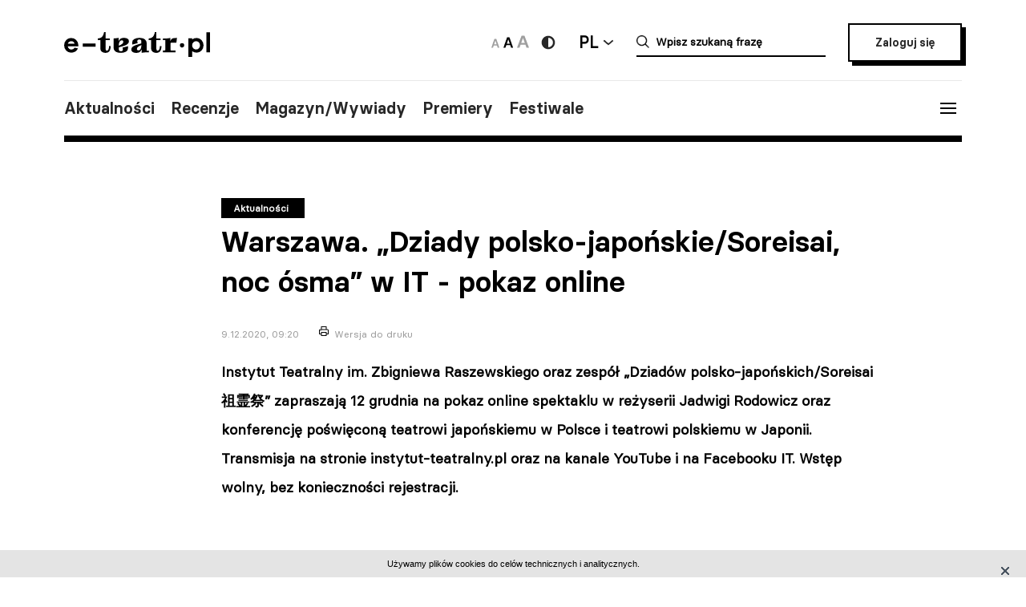

--- FILE ---
content_type: text/html; charset=UTF-8
request_url: https://e-teatr.pl/warszawa-dziady-polsko-japonskiesoreisai-noc-osma-w-it-pokaz-online-6536
body_size: 10537
content:
<!doctype html>
<html class="no-js" lang="pl_PL">
  <head>
    <meta http-equiv="Content-type" content="text/html; charset=utf-8" />
<title>Warszawa. „Dziady polsko-japońskie/Soreisai, noc ósma” w IT - pokaz online | e-teatr.pl</title>
  <meta name="robots" content="index,follow" />
<meta name="keywords" content="teatr,teatry,sztuki,sztuka,aktorzy,aktor,premiery,premiera,repertuar,realizacje,realizacja,festiwale,festiwal,kariery,kariera,ruch teatralny" />
<meta name="description" content="Instytut Teatralny im. Zbigniewa Raszewskiego oraz zespół „Dziadów polsko-japońskich/Soreisai祖霊祭” zapraszają 12 grudnia na pokaz online spektaklu w reżyserii Jadwigi Rodowicz oraz konferencję poświęconą teatrowi japońskiemu w Polsce i teatrowi polskiemu w Japonii." />
<meta name="generator" content="ABDEO-v3.7.19.1" />
  <meta name="author" content="Instytut Teatralny" />
<meta property="og:locale" content="pl_PL">
<meta property="og:type" content="website">
<meta property="og:url" content="https://e-teatr.pl/warszawa-dziady-polsko-japonskiesoreisai-noc-osma-w-it-pokaz-online-6536" />
<meta property="og:site_name" content="Teatr w Polsce - polski wortal teatralny" />
<meta property="og:title" content="Warszawa. „Dziady polsko-japońskie/Soreisai, noc ósma” w IT - pokaz online | e-teatr.pl" />
<meta property="og:description" content="Instytut Teatralny im. Zbigniewa Raszewskiego oraz zespół „Dziadów polsko-japońskich/Soreisai祖霊祭” zapraszają 12 grudnia na pokaz online spektaklu w reżyserii Jadwigi Rodowicz oraz konferencję poświęconą teatrowi japońskiemu w Polsce i teatrowi polskiemu w" />
  <meta property="og:image" content="https://e-teatr.pl/files/multimedias/129634/dziadypolsko-japo__skie-matinstytututeatralnego.jpg.webp" />
<meta property="og:image:alt" content="Teatr w Polsce - polski wortal teatralny" />
  <script>
    (function (i, s, o, g, r, a, m) {
      i['GoogleAnalyticsObject'] = r;
      i[r] = i[r] || function () {
        (i[r].q = i[r].q || []).push(arguments)
      }, i[r].l = 1 * new Date();
      a = s.createElement(o),
              m = s.getElementsByTagName(o)[0];
      a.async = 1;
      a.src = g;
      m.parentNode.insertBefore(a, m)
    })(window, document, 'script', 'https://www.google-analytics.com/analytics.js', 'ga');

    ga('create', 'UA-2035337-5', 'auto');
    ga('send', 'pageview');
  </script>
<meta name="ahrefs-site-verification" content="d0529a68e9780a3f06c26fca82986d57a92444a69bccfdbeb18d6ef8235fded8">
<meta name="bvm-site-verification" content="84d48a81b62775b5c44a6c4a66acdcc7ae4da01d"/><meta name="viewport" content="width=device-width, initial-scale=1, maximum-scale=1.0, user-scalable=no" />
  <link href="https://e-teatr.pl/warszawa-dziady-polsko-japonskiesoreisai-noc-osma-w-it-pokaz-online-6536" rel="canonical"/><link rel="shortcut icon" href="https://e-teatr.pl/ETeatr/icons/favicon.ico">
<link href="https://fonts.googleapis.com/css?family=PT+Serif:700" rel="stylesheet">
<link rel="stylesheet" href="https://e-teatr.pl/ETeatr/css/659b9586ae518f40a741eb95a6e4b42e.1.063.css"/><!--[if lt IE 9]
  <script src="http://html5shim.googlecode.com/svn/trunk/html5.js"></script>
-->
<link rel="stylesheet" href="https://e-teatr.pl/ETeatr/css/new.css?ver=1.012">



<script src="https://e-teatr.pl/ETeatr/js/55e7dd3016ce4ac57b9a0f56af12f7c2.1.063.js"></script><script>
  var baseUrl='/';
  var provinces='[]';
  var visited = JSON.parse(localStorage.getItem('visited')) || [];
</script>
<link rel="manifest" href="https://e-teatr.pl/ETeatr/manifest.json" />
<link rel="apple-touch-icon" href="https://e-teatr.pl/ETeatr/icons/apple-icon.png">
<link rel="apple-touch-icon" sizes="57x57" href="https://e-teatr.pl/ETeatr/icons/apple-icon-57x57.png">
<link rel="apple-touch-icon" sizes="60x60" href="https://e-teatr.pl/ETeatr/icons/apple-icon-60x60.png">
<link rel="apple-touch-icon" sizes="72x72" href="https://e-teatr.pl/ETeatr/icons/apple-icon-72x72.png">
<link rel="apple-touch-icon" sizes="76x76" href="https://e-teatr.pl/ETeatr/icons/apple-icon-76x76.png">
<link rel="apple-touch-icon" sizes="114x114" href="https://e-teatr.pl/ETeatr/icons/apple-icon-114x114.png">
<link rel="apple-touch-icon" sizes="120x120" href="https://e-teatr.pl/ETeatr/icons/apple-icon-120x120.png">
<link rel="apple-touch-icon" sizes="144x144" href="https://e-teatr.pl/ETeatr/icons/apple-icon-144x144.png">
<link rel="apple-touch-icon" sizes="152x152" href="https://e-teatr.pl/ETeatr/icons/apple-icon-152x152.png">
<link rel="apple-touch-icon" sizes="180x180" href="https://e-teatr.pl/ETeatr/icons/apple-icon-180x180.png">
<link rel="apple-touch-icon" sizes="192x192" href="https://e-teatr.pl/ETeatr/icons/apple-icon.png">
<meta name="msapplication-TileImage" content="https://e-teatr.pl/ETeatr/icons/ms-icon-144x144.png">
<meta name="msapplication-TileColor" content="#ffffff">
<meta name="msapplication-square70x70logo" content="https://e-teatr.pl/ETeatr/icons/ms-icon-70x70.png">
<meta name="msapplication-square144x144logo" content="https://e-teatr.pl/ETeatr/icons/ms-icon-144x144.png">
<meta name="msapplication-square150x150logo" content="https://e-teatr.pl/ETeatr/icons/ms-icon-150x150.png">
<meta name="msapplication-square310x310logo" content="https://e-teatr.pl/ETeatr/icons/ms-icon-310x310.png">
<link rel="icon" type="image/png" href="https://e-teatr.pl/ETeatr/icons/favicon-16x16.png" sizes="16x16">
<link rel="icon" type="image/png" href="https://e-teatr.pl/ETeatr/icons/favicon-32x32.png" sizes="32x32">
<link rel="icon" type="image/png" href="https://e-teatr.pl/ETeatr/icons/favicon-96x96.png" sizes="96x96">  </head>
  <body>
    <script>
  var wcag = getCookie('wcag-class');
  var body = document.getElementsByTagName("body")[0];

  if (wcag.length > 0) {
    body.className = (body.className.length > 0 ? ' ' : '') + wcag;
    
    document.addEventListener('DOMContentLoaded', function() {
      $('header .logo').attr('src', $('header .logo').attr('data-hc-src'));
    }, false);
  }
</script>    <div class="preloader">
  <img src="https://e-teatr.pl/ETeatr/img/e-teatr-logo.gif" alt="Logo" >
</div>
<header>
  <div class="header-top">
    <div class="logo">
      <a href="/" title="e-teatr - strona główna">
        <img src="https://e-teatr.pl/ETeatr/img/logo_new.svg" data-n-src="https://e-teatr.pl/ETeatr/img/logo_new.svg" data-hc-src="https://e-teatr.pl/ETeatr/img/high-contrast/logo_new.svg" alt="e-teatr - strona główna" />
      </a>
    </div>
    <div class="header-right">
      <div class="accessibility-controls">
        <button class="font-size" data-size="small" onclick="setFontSize('small')">
          <img src="https://e-teatr.pl/ETeatr/img/a-small.svg" alt="Ikona duża">
        </button>
        <button class="font-size active" data-size="medium" onclick="setFontSize('medium')">
          <img src="https://e-teatr.pl/ETeatr/img/a-medium.svg" alt="Ikona średnia">
        </button>
        <button class="font-size" data-size="large" onclick="setFontSize('large')">
          <img src="https://e-teatr.pl/ETeatr/img/a-large.svg" alt="Ikona duża">
        </button>
        <div class="accessibility-color">
          <a href="" class="wcag-off accessibility" aria-label="Wersja wysokokontrastowa">
            <svg width="20" height="20" viewBox="0 0 20 20" fill="none" xmlns="http://www.w3.org/2000/svg">
              <path d="M10 18.3333C14.6024 18.3333 18.3333 14.6023 18.3333 9.99996C18.3333 5.39759 14.6024 1.66663 10 1.66663C5.39762 1.66663 1.66666 5.39759 1.66666 9.99996C1.66666 14.6023 5.39762 18.3333 10 18.3333Z" fill="#272727"/>
              <path d="M10 15.8333C11.5471 15.8333 13.0308 15.2187 14.1248 14.1247C15.2188 13.0308 15.8333 11.5471 15.8333 9.99996C15.8333 8.45286 15.2188 6.96913 14.1248 5.87517C13.0308 4.78121 11.5471 4.16663 10 4.16663V15.8333Z" fill="white"/>
            </svg>
          </a>
          <a href="" class="wcag-on accessibility" aria-label="Wyłącz kontrast">
            <svg width="20" height="20" viewBox="0 0 20 20" fill="none" xmlns="http://www.w3.org/2000/svg">
              <path d="M10 18.3333C14.6024 18.3333 18.3333 14.6023 18.3333 9.99996C18.3333 5.39759 14.6024 1.66663 10 1.66663C5.39762 1.66663 1.66666 5.39759 1.66666 9.99996C1.66666 14.6023 5.39762 18.3333 10 18.3333Z" fill="#ff0"/>
              <path d="M10 15.8333C11.5471 15.8333 13.0308 15.2187 14.1248 14.1247C15.2188 13.0308 15.8333 11.5471 15.8333 9.99996C15.8333 8.45286 15.2188 6.96913 14.1248 5.87517C13.0308 4.78121 11.5471 4.16663 10 4.16663V15.8333Z" fill="black"/>
            </svg>
          </a>
        </div>
      </div>
      <div class="language-dropdown-outer">
        <button class="language-head">PL</button>
        <div class="language-dropdown">
          <ul>
            <li>
              <a href="https://polishstage.pl/" target="blank">EN</a>
            </li>
          </ul>
        </div>
      </div>
      <div class="search search-mobile"></div>
      <div class="search-outer">
        <form action="/szukaj" method="get">
          <input autocomplete="off" class="search-form-input" oninput="Fr3exAutocomplete(this, 3, '#autocomplete-result', '/eteatr/e-teatr/autocomplete')" type="text" placeholder="Wpisz szukaną frazę" name="searchstr">
          <div id="autocomplete-result"></div>
        </form>
        <button class="closeSearch" aria-label="Close"></button>
      </div>
      <div class="header-btn">
                <a href="/login" class="button">Zaloguj się</a>
            </div>
    </div>
  </div>
  <div class="header-bottom">
    <div class="nav-menu">
      <ul>
                                                    <li><a data-base="https://e-teatr.pl/warszawa-dziady-polsko-japonskiesoreisai-noc-osma-w-it-pokaz-online-6536" data-org="http://www.e-teatr.pl#aktualnosci" href="http://www.e-teatr.pl#aktualnosci"   class="" >Aktualności</a></li>
                                                                  <li><a data-base="https://e-teatr.pl/warszawa-dziady-polsko-japonskiesoreisai-noc-osma-w-it-pokaz-online-6536" data-org="http://www.e-teatr.pl#recenzje" href="http://www.e-teatr.pl#recenzje"   class="" >Recenzje</a></li>
                                                                  <li><a data-base="https://e-teatr.pl/warszawa-dziady-polsko-japonskiesoreisai-noc-osma-w-it-pokaz-online-6536" data-org="http://www.e-teatr.pl#magazyn" href="http://www.e-teatr.pl#magazyn"   class="" >Magazyn/Wywiady</a></li>
                                                                  <li><a data-base="https://e-teatr.pl/warszawa-dziady-polsko-japonskiesoreisai-noc-osma-w-it-pokaz-online-6536" data-org="http://www.e-teatr.pl#premiery" href="http://www.e-teatr.pl#premiery"   class="" >Premiery</a></li>
                                                                  <li><a data-base="https://e-teatr.pl/warszawa-dziady-polsko-japonskiesoreisai-noc-osma-w-it-pokaz-online-6536" data-org="http://www.e-teatr.pl#festiwale" href="http://www.e-teatr.pl#festiwale"   class="" >Festiwale</a></li>
                            <ul>
    </div>
    <button class="hamburger">
      <span class="line"></span>
      <span class="line"></span>
      <span class="line"></span>
    </button>
  </div>
  <div class="region-chooser modal">
    <div class="close">
      <span class="line"></span>
      <span class="line"></span>
      <span class="line"></span>
    </div>
    <div class="region-chooser-content">
      <h2>Wybierz województwo</h2>
      <div class="clear">
                  <ul>
                                                        <li><a data-base="https://e-teatr.pl/warszawa-dziady-polsko-japonskiesoreisai-noc-osma-w-it-pokaz-online-6536" data-org="https://e-teatr.pl/baza-adresowa-dolnoslaskie" href="https://e-teatr.pl/baza-adresowa-dolnoslaskie"   class="" >dolnośląskie</a></li>
                                                                  <li><a data-base="https://e-teatr.pl/warszawa-dziady-polsko-japonskiesoreisai-noc-osma-w-it-pokaz-online-6536" data-org="https://e-teatr.pl/baza-adresowa-kujawsko-pomorskie" href="https://e-teatr.pl/baza-adresowa-kujawsko-pomorskie"   class="" >kujawsko-pomorskie</a></li>
                                                                  <li><a data-base="https://e-teatr.pl/warszawa-dziady-polsko-japonskiesoreisai-noc-osma-w-it-pokaz-online-6536" data-org="https://e-teatr.pl/baza-adresowa-lubelskie" href="https://e-teatr.pl/baza-adresowa-lubelskie"   class="" >lubelskie</a></li>
                                                                  <li><a data-base="https://e-teatr.pl/warszawa-dziady-polsko-japonskiesoreisai-noc-osma-w-it-pokaz-online-6536" data-org="https://e-teatr.pl/baza-adresowa-lubuskie" href="https://e-teatr.pl/baza-adresowa-lubuskie"   class="" >lubuskie</a></li>
                                                                  <li><a data-base="https://e-teatr.pl/warszawa-dziady-polsko-japonskiesoreisai-noc-osma-w-it-pokaz-online-6536" data-org="https://e-teatr.pl/baza-adresowa-lodzkie" href="https://e-teatr.pl/baza-adresowa-lodzkie"   class="" >łódzkie</a></li>
                                                                  <li><a data-base="https://e-teatr.pl/warszawa-dziady-polsko-japonskiesoreisai-noc-osma-w-it-pokaz-online-6536" data-org="https://e-teatr.pl/baza-adresowa-malopolskie" href="https://e-teatr.pl/baza-adresowa-malopolskie"   class="" >małopolskie</a></li>
                                                                  <li><a data-base="https://e-teatr.pl/warszawa-dziady-polsko-japonskiesoreisai-noc-osma-w-it-pokaz-online-6536" data-org="https://e-teatr.pl/baza-adresowa-mazowieckie" href="https://e-teatr.pl/baza-adresowa-mazowieckie"   class="" >mazowieckie</a></li>
                                                                  <li><a data-base="https://e-teatr.pl/warszawa-dziady-polsko-japonskiesoreisai-noc-osma-w-it-pokaz-online-6536" data-org="https://e-teatr.pl/baza-adresowa-opolskie" href="https://e-teatr.pl/baza-adresowa-opolskie"   class="" >opolskie</a></li>
                                </ul>
          <ul>
                                                        <li><a data-base="https://e-teatr.pl/warszawa-dziady-polsko-japonskiesoreisai-noc-osma-w-it-pokaz-online-6536" data-org="https://e-teatr.pl/baza-adresowa-podkarpackie" href="https://e-teatr.pl/baza-adresowa-podkarpackie"   class="" >podkarpackie</a></li>
                                                                  <li><a data-base="https://e-teatr.pl/warszawa-dziady-polsko-japonskiesoreisai-noc-osma-w-it-pokaz-online-6536" data-org="https://e-teatr.pl/baza-adresowa-podlaskie" href="https://e-teatr.pl/baza-adresowa-podlaskie"   class="" >podlaskie</a></li>
                                                                  <li><a data-base="https://e-teatr.pl/warszawa-dziady-polsko-japonskiesoreisai-noc-osma-w-it-pokaz-online-6536" data-org="https://e-teatr.pl/baza-adresowa-pomorskie" href="https://e-teatr.pl/baza-adresowa-pomorskie"   class="" >pomorskie</a></li>
                                                                  <li><a data-base="https://e-teatr.pl/warszawa-dziady-polsko-japonskiesoreisai-noc-osma-w-it-pokaz-online-6536" data-org="https://e-teatr.pl/baza-adresowa-slaskie" href="https://e-teatr.pl/baza-adresowa-slaskie"   class="" >śląskie</a></li>
                                                                  <li><a data-base="https://e-teatr.pl/warszawa-dziady-polsko-japonskiesoreisai-noc-osma-w-it-pokaz-online-6536" data-org="https://e-teatr.pl/baza-adresowa-swietokrzyskie" href="https://e-teatr.pl/baza-adresowa-swietokrzyskie"   class="" >świętokrzyskie</a></li>
                                                                  <li><a data-base="https://e-teatr.pl/warszawa-dziady-polsko-japonskiesoreisai-noc-osma-w-it-pokaz-online-6536" data-org="https://e-teatr.pl/baza-adresowa-warminsko-mazurskie" href="https://e-teatr.pl/baza-adresowa-warminsko-mazurskie"   class="" >warmińsko-mazurskie</a></li>
                                                                  <li><a data-base="https://e-teatr.pl/warszawa-dziady-polsko-japonskiesoreisai-noc-osma-w-it-pokaz-online-6536" data-org="https://e-teatr.pl/baza-adresowa-wielkopolskie" href="https://e-teatr.pl/baza-adresowa-wielkopolskie"   class="" >wielkopolskie</a></li>
                                                                  <li><a data-base="https://e-teatr.pl/warszawa-dziady-polsko-japonskiesoreisai-noc-osma-w-it-pokaz-online-6536" data-org="https://e-teatr.pl/baza-adresowa-zachodniopomorskie" href="https://e-teatr.pl/baza-adresowa-zachodniopomorskie"   class="" >zachodniopomorskie</a></li>
                                </ul>
              </div>
    </div>
  </div>
  <nav class="menu">
    <ul>
              <li class="logout-btn search-mobile"><a href="/login">Zaloguj się</a></li>
            <li class="primary">
        <ul class="search-mobile">
                                                      <li><a data-base="https://e-teatr.pl/warszawa-dziady-polsko-japonskiesoreisai-noc-osma-w-it-pokaz-online-6536" data-org="http://www.e-teatr.pl#aktualnosci" href="http://www.e-teatr.pl#aktualnosci"   class="" >Aktualności</a></li>
                                                                  <li><a data-base="https://e-teatr.pl/warszawa-dziady-polsko-japonskiesoreisai-noc-osma-w-it-pokaz-online-6536" data-org="http://www.e-teatr.pl#recenzje" href="http://www.e-teatr.pl#recenzje"   class="" >Recenzje</a></li>
                                                                  <li><a data-base="https://e-teatr.pl/warszawa-dziady-polsko-japonskiesoreisai-noc-osma-w-it-pokaz-online-6536" data-org="http://www.e-teatr.pl#magazyn" href="http://www.e-teatr.pl#magazyn"   class="" >Magazyn/Wywiady</a></li>
                                                                  <li><a data-base="https://e-teatr.pl/warszawa-dziady-polsko-japonskiesoreisai-noc-osma-w-it-pokaz-online-6536" data-org="http://www.e-teatr.pl#premiery" href="http://www.e-teatr.pl#premiery"   class="" >Premiery</a></li>
                                                                  <li><a data-base="https://e-teatr.pl/warszawa-dziady-polsko-japonskiesoreisai-noc-osma-w-it-pokaz-online-6536" data-org="http://www.e-teatr.pl#festiwale" href="http://www.e-teatr.pl#festiwale"   class="" >Festiwale</a></li>
                              </ul>
        <ul>
                                                      <li><a data-base="https://e-teatr.pl/warszawa-dziady-polsko-japonskiesoreisai-noc-osma-w-it-pokaz-online-6536" data-org="https://e-teatr.pl/repertuar-mazowieckie" href="https://e-teatr.pl/repertuar-mazowieckie"   class="" >Repertuary</a></li>
                                                                  <li><a data-base="https://e-teatr.pl/warszawa-dziady-polsko-japonskiesoreisai-noc-osma-w-it-pokaz-online-6536" data-org="https://e-teatr.pl/archiwum" href="https://e-teatr.pl/archiwum"   class="" >Archiwum</a></li>
                                                                  <li><a data-base="https://e-teatr.pl/warszawa-dziady-polsko-japonskiesoreisai-noc-osma-w-it-pokaz-online-6536" data-org="http://www.e-teatr.pl#ogloszenia" href="http://www.e-teatr.pl#ogloszenia"   class="" >Ogłoszenia</a></li>
                                                                  <li><a data-base="https://e-teatr.pl/warszawa-dziady-polsko-japonskiesoreisai-noc-osma-w-it-pokaz-online-6536" data-org="http://www.e-teatr.pl#baza-adresow" href="http://www.e-teatr.pl#baza-adresow"   class="" >Baza adresów</a></li>
                                                                  <li><a data-base="https://e-teatr.pl/warszawa-dziady-polsko-japonskiesoreisai-noc-osma-w-it-pokaz-online-6536" data-org="https://e-teatr.pl/watki-tematyczne" href="https://e-teatr.pl/watki-tematyczne"   class="" >Wątki tematyczne</a></li>
                                                                  <li><a data-base="https://e-teatr.pl/warszawa-dziady-polsko-japonskiesoreisai-noc-osma-w-it-pokaz-online-6536" data-org="https://e-teatr.pl/lista-ogloszen" href="https://e-teatr.pl/lista-ogloszen"   class="" >Lista ogłoszeń</a></li>
                                <li><a href="https://www.encyklopediateatru.pl/osoby" target="_blank">Baza osób</a></li>
          <li><a href="https://www.encyklopediateatru.pl/sztuki" target="_blank">Baza realizacji</a></li>
        </ul>
      </li>
            <li class="locations">
        <h4>Twoje ośrodki</h4>
        <ul>
                                                        <li data-province-id="18"><a href="/login">cały kraj</a></li>
                                                <li data-province-id="9"><a href="/login">dolnośląskie</a></li>
                                                <li data-province-id="20"><a href="/login">inne</a></li>
                                                <li data-province-id="6"><a href="/login">kujawsko-pomorskie</a></li>
                                                <li data-province-id="17"><a href="/login">lubelskie</a></li>
                                                <li data-province-id="8"><a href="/login">lubuskie</a></li>
                                                <li data-province-id="15"><a href="/login">Łódzkie</a></li>
                                                <li data-province-id="13"><a href="/login">małopolskie</a></li>
                                                <li data-province-id="5"><a href="/login">mazowieckie</a></li>
                                                <li data-province-id="11"><a href="/login">opolskie</a></li>
                                                <li data-province-id="16"><a href="/login">podkarpackie</a></li>
                                                <li data-province-id="2"><a href="/login">podlaskie</a></li>
                                                <li data-province-id="3"><a href="/login">pomorskie</a></li>
                                                <li data-province-id="12"><a href="/login">Śląskie</a></li>
                                                <li data-province-id="14"><a href="/login">Świętokrzyskie</a></li>
                                                <li data-province-id="1"><a href="/login">warmińsko-mazurskie</a></li>
                                                <li data-province-id="7"><a href="/login">wielkopolskie</a></li>
                                                <li data-province-id="19"><a href="/login">za granicą</a></li>
                                                <li data-province-id="4"><a href="/login">zachodniopomorskie</a></li>
                              </ul>
      </li>
    </ul>
  </nav>
  <!--  <h1>
          <a href="https://e-teatr.pl/files/resources/baner_mfg_750_200_2024.jpg" target="_blank">
              </a>
      </h1>
-->
</header>      <main>
    <article class="">
      <div class="article-header articles-header-wide">
        <div class="articles-header-content">
          <span class="category-badge" >Aktualności</span>
          <h1 class="articles-header-content-title">Warszawa. „Dziady polsko-japońskie/Soreisai, noc ósma” w IT - pokaz online</h1>
          <span>9.12.2020, 09:20</span>
          <a href="javascript:if(window.print)window.print();" class="print">Wersja do druku</a>
        </div>
      </div>
      <div class="article-content">
                      
                <div class="article-section">
        <p><b>Instytut Teatralny im. Zbigniewa Raszewskiego oraz zespół „Dziadów polsko-japońskich/Soreisai祖霊祭” zapraszają 12 grudnia na pokaz online spektaklu w reżyserii Jadwigi Rodowicz oraz konferencję poświęconą teatrowi japońskiemu w Polsce i teatrowi polskiemu w Japonii. Transmisja na stronie instytut-teatralny.pl oraz na kanale YouTube i na Facebooku IT. Wstęp wolny, bez konieczności rejestracji.</b></p>    </div><div class="article-section">
      <div class="article-photo-inside">
            <a data-lightbox="article-gallery" href="/files/multimedias/129632/dziadypolsko-japo__skie-fotM_Zakrzewski.jpg">
        <img src="/files/multimedias/129632/thumb_dziadypolsko-japo__skie-fotM_Zakrzewski.jpg.webp" alt="" title=""  width="900" height="600"/>      </a>
                                <p>fot. M. Zakrzewski</p>
                  </div>
          <p>Przedstawienie, którego transmisja odbędzie się 12 grudnia o godz. 18.00, to nowa odsłona spektaklu, prezentowanego w 2018 i 2019 roku. „Dziady polsko-japońskie/Soreisai, noc ósma” w reżyserii Jadwigi Rodowicz to samoodtwarzająca się biesiada z duchami o charakterze ciemno-listopadowym, ale zarazem wesołym – to potańcówka. Ideogramy chińskie użyte w nazwie, so 祖&nbsp; rei 霊&nbsp; i sai&nbsp; 祭 tworzą neologizm „Święto Duchów Przodków” 祖霊祭.<br></p><p>Punktem wyjścia dla twórców był scenariusz wydarzenia zbudowanego na kanwie „Dziadów wileńsko-kowieńskich” (Część II oraz Część IV) Adama Mickiewicza, i ułożonych w sekwencji przedstawienia Teatru 13 Rzędów w Opolu w 1962 roku. Użyty został także fragment dramatu współczesnego japońskiego „nō Bōkonka” („Pieśń goryczy”) Tady Tomio. Oprócz samego tekstu, materię ustanowiła muzyka tradycyjna grana na żywo oraz kilka dokumentalnych wizerunków ofiar samospaleń („Popatrz, jaki tu żar płonie!”).<br></p><p>Dziady – idea, to wielotwarzowy, wertykalny, pulsujący w obrotowym tańcu, negujący sens historiozofii, samoodtwarzający się i zmienny totem naszej świadomości – pogański, choć uzależniony od chrześcijaństwa, znak. Uczta Dziadów, do której myślą zwracał się Mickiewicz, pisząc swoją propozycję „słowiańskiego” dramatu, wygnana w jego czasach na uroczyska i w opustoszałe kaplice, w tekście poety ma charakter teatralnej fantastyki. Naznaczona listopadowym cieniem, zapachem zbutwiałych liści, ożywionej żywym ogniem, nie jest u niego radosna. Dlaczego?<br></p><p>W Japonii od czasów najdawniejszych istnieje obrzęd zaduszkowej uczty i tańców odprawianych w skwarze lata podczas „Obon” – święta przodków. Odbywają się zaduszkowe zjazdy rodzinne, biesiady oraz tańce społeczności w przestrzeni publicznej. Uczestnicy suną korowodem po uliczkach lub wokół placu zgromadzeń. Do obcowania żywych z duszami przodków nawiązuje wielu wybitnych twórców teatru w Japonii.<br></p><p>Prezentację spektaklu poprzedzi (początek o godz. 13.00) rozmowa – także w wersji online, tłumaczona na język polski – reżyserki Jadwigi Rodowicz z Misako Uedą, wielką propagatorką teatru i dramatu polskiego w Japonii oraz dyrektorką Teatru X(Cai) w Tokio”. Jej uczestniczki zastanawiać się będą między innymi nad tym „po co Japonii polski teatr?”. Transmisja rozmowy dostępna będzie na stronie na Facebooku Instytutu Teatralnego. Na zakończenie spotkania uczestniczki odpowiedzą "na żywo” na zadawane w komentarzach pytania.<br></p><p>Jadwiga Rodowicz:<br></p><p><i>Rozmawiając z Misako Uedą usłyszałam: To się zaczęło od współpracy z Andrzejem Wajdą i świetnie pamiętam początek. Dokładnie 9 stycznia 1986 roku ukazał się w jednej z japońskich gazet wywiad z reżyserem. Dał on wówczas pesymistyczny ogląd świata i sytuacji w Polsce. Na koniec wywiadu dziennikarz japoński spytał Wajdę, czy ma jeszcze jakieś marzenie, pragnienie. I wówczas Wajda powiedział, że chciałby wyreżyserować „Idiotę” Dostojewskiego z aktorem kabuki w typie „onnagata” (mężczyzny specjalizującego się w rolach kobiecych), który zagrałby zarazem Myszkina i Nastazję Filipownę. Przeczytałam ten wywiad i uznałam, że pomysł jest genialny. Nie znając jeszcze Wajdy przystąpiłam do działania...</i></p>  </div>      </div>
                                        </article>
            <div class="article-social-box">
      <button class="article-social-btn" data-sharer="facebook" data-url="https://e-teatr.pl/warszawa-dziady-polsko-japonskiesoreisai-noc-osma-w-it-pokaz-online-6536">
        <img src="https://e-teatr.pl/ETeatr/img/icon-fb.png" alt="fb">
      </button>
      <button class="article-social-btn" data-sharer="twitter" data-title="Warszawa. „Dziady polsko-japońskie/Soreisai, noc ósma” w IT - pokaz online" data-url="https://e-teatr.pl/warszawa-dziady-polsko-japonskiesoreisai-noc-osma-w-it-pokaz-online-6536">
        <img src="https://e-teatr.pl/ETeatr/img/icon-tw.jpg" alt="tw">
      </button>
    </div>
    <div class="article-info">
      <div class="two-columns border">
        <div class="column">
          <div>
                        <h6>Źródło:</h6>
            <p>
                              Materiał własny<br />
                                                                                                    </p>
                      </div>
        </div>
              </div>
    </div>
              <section class="box">
        <h2>Wątki tematyczne</h2>
        <ul class="list-horizontal">
                      <li><a href="/koronawirus-w-polsce-i-na-swiecie-i366">Koronawirus w Polsce i na świecie</a></li>
                      <li><a href="/teatr-obrzedow-i-misteriow-i254">Teatr obrzędów i misteriów</a></li>
                      <li><a href="/teatr-w-internecie-i117">Teatr w Internecie</a></li>
                  </ul>
      </section>
              <section class="box">
        <div class="three-columns">
                      <div class="column">
              <h6>Ludzie</h6>
              <ul class="list-links">
                                                      <li>
                                              <a href="http://www.encyklopediateatru.pl/osoby/67949/jadwiga-rodowicz">
                                            Jadwiga Rodowicz                                              </a>
                                          </li>
                                                      
              </ul>
            </div>
                                              <div class="column">
                <h6>Realizacje repertuarowe</h6>
                <ul class="list-links">
                                                                                  <li><a href="/dziady-polsko-japonskie-r11445">Dziady polsko-japońskie (reż. Rodowicz Jadwiga, przedstawienie impresaryjne)</a></li>
                                                                        </ul>
              </div>
                                            <div class="column">
              <h6><a href="https://www.e-teatr.pl/instytucje/0">Teatry i instytucje</a></h6>
              <ul class="list-links">
                                  <li><a href="/instytut-teatralny-im-zbigniewa-raszewskiego-t1936">Instytut Teatralny im. Zbigniewa Raszewskiego</a></li>
                              </ul>
            </div>
                            </div>
      </section>
                      <section class="box box-cites">
        <div class="two-columns border">
                      <div class="column">
              <div class="lead">
                                <a href="https://e-teatr.pl/festiwal-polskich-filmow-fabularnych-w-gdyni-o-tych-debiutantkach-jeszcze-uslyszycie-6537">
                  <p>Festiwal Polskich Filmów Fabularnych w Gdyni. O tych debiutantkach jeszcze usłyszycie                                      </p>
                                      <blockquote>Koleśnik, Porębska, Stafiej, Mietielica, Polunina, Aleksander, Celmer, Drzymalska - te nazwiska warto zapamiętać. Na ekrany wchodzi nowe pokolenie aktorek: silnych, charyzmatycznych, wyrazistych</blockquote>
                                      
                    <small>- pisze Przemysław Gulda w Gazecie Wyborczej - Trójmiasto.</small>
                                  </a>
              </div>
            </div>
                      <div class="column">
              <div class="lead">
                                <a href="https://e-teatr.pl/andrzej-strzelecki-chlopak-ze-starowki-6533">
                  <p>Andrzej Strzelecki: Chłopak ze Starówki                                      </p>
                                      <blockquote>Człowiek wielu talentów, współtwórca polskiego musicalu, ironiczny obserwator rzeczywistości, miłośnik Warszawy – taki był Andrzej Strzelecki – aktor, reżyser, rektor Akademii Teatralnej im. Aleksandra Zelwerowicza</blockquote>
                                      
                    <small>- pisze Barbara Osterloff w Teatrze.</small>
                                  </a>
              </div>
            </div>
                  </div>
      </section>
                            <section class="box">
        <h2 class="center">Sprawdź także</h2>
        <div class="three-columns border">
                      <div class="column">
                                            <div class="article-photo article-container-list">
                  <a href="https://e-teatr.pl/usa-turzanska-i-szczerbowski-z-nominacjami-do-oscara-65528">
                    <div style="min-height: 40px;" >
                                          </div>
                    <blockquote>USA. Turzańska i Szczerbowski z nominacjami do Oscara </blockquote>
                    <small>Dzisiaj 15:19</small>
                    <small class="check-also">
                                          </small>
                    <div class="category-badge-left-top">Aktualności</div>
                  </a>
                </div>
                          </div>
                      <div class="column">
                                            <div class="article-photo article-container-list">
                  <a href="https://e-teatr.pl/kielce-ruszyly-proby-do-profesora-kwietniowej-premiery-teatru-zeromskiego-65527">
                    <div style="min-height: 40px;" >
                                          </div>
                    <blockquote>Kielce. Ruszyły próby do  „Profesora" – kwietniowej premiery Teatru Żeromskiego</blockquote>
                    <small>Dzisiaj 15:07</small>
                    <small class="check-also">
                                          </small>
                    <div class="category-badge-left-top">Aktualności</div>
                  </a>
                </div>
                          </div>
                      <div class="column">
                                            <div class="article-photo article-container-list">
                  <a href="https://e-teatr.pl/krakow-patrick-kabongo-swiatowej-slawy-tenor-belcanto-wystapi-w-filharmonii-krakowskiej-65525">
                    <div style="min-height: 40px;" >
                                                                      <img src="/files/multimedias/177072/thumb_obraz_2026-01-22_145544792.png.webp" alt="Zdjęcie Kraków. Patrick Kabongo, światowej sławy tenor belcanto, wystąpi w Filharmonii " title=""  width="1100" height="575"/>                                          </div>
                    <blockquote>Kraków. Patrick Kabongo, światowej sławy tenor belcanto, wystąpi w Filharmonii </blockquote>
                    <small>Dzisiaj 14:51</small>
                    <small class="check-also">
                                              Patrick Kabongo to światowej sławy tenor belcanto, gwiazda Royal Opera Festivalu oraz Belcanto Opera Festivalu Rossini in Wildabad. Posłuchamy go podczas najbliższych koncertów w Filharmonii Krakowskiej – w piątek 23 stycznia o godzinie 19.30 i w sobotę 24 stycznia o godz. 18.00.                                          </small>
                    <div class="category-badge-left-top">Aktualności</div>
                  </a>
                </div>
                          </div>
                  </div>
      </section>
        <div id="article-newses-mobile"></div>
  </main>
<script>
  if (visited.indexOf(6536) == -1) {
    visited.push(6536);
    localStorage.setItem('visited', JSON.stringify(visited));
  }
</script>
  <script type="application/ld+json">
{
  "@context": "https://schema.org",
  "@type": "NewsArticle",
  "mainEntityOfPage": {
    "@type": "WebPage",
    "@id": "https://google.com/article"
  },
  "headline": "Warszawa. „Dziady polsko-japońskie/Soreisai, noc ósma” w IT - pokaz online",
      "image": "https://e-teatr.pl/files/seo/et-og3.png",
        "datePublished": "2020-12-09CET09:20:00 ",
        "dateModified": "2020-12-09CET09:27:19",
      "author": {
        "@type": "Person",
    "name": "Katarzyna Skręt"
      },
    "publisher": {
    "@type": "Organization",
    "name": "Teatr w Polsce - polski wortal teatralny",
    "logo": {
      "@type": "ImageObject",
      "url": "https://e-teatr.pl/ETeatr/images/logo.png"
    }
  },
  "description": "Instytut Teatralny im. Zbigniewa Raszewskiego oraz zespół „Dziadów polsko-japońskich/Soreisai祖霊祭” zapraszają 12 grudnia na pokaz online spektaklu w reżyserii Jadwigi Rodowicz oraz konferencję poświęconą teatrowi japońskiemu w Polsce i teatrowi polskiemu w Japonii."
}
</script>
    <footer>
  <div class="content">
    <h5>Wydawca i redakcja</h5>
    <div class="contact">
      <div class="column">
        <address>
          Instytut Teatralny im. Zbigniewa Raszewskiego<br>
ul. Jazdów 1<br>
00-467 Warszawa        </address>
        <a href="https://e-teatr.pl">www.e-teatr.pl</a>
        <a href="https://polishstage.pl">www.polishstage.pl</a>
      </div>
      <div class="column">
        <address>
          redakcja e-teatr.pl<br>
        </address>
        <a href="/cdn-cgi/l/email-protection#225047464349414843624b4c51565b5657560f5647435650434e4c5b0c524e"><span class="__cf_email__" data-cfemail="9ceef9f8fdf7fff6fddcf5f2efe8e5e8e9e8b1e8f9fde8eefdf0f2e5b2ecf0">[email&#160;protected]</span></a>
        <a href="https://www.e-teatr.pl/redakcja">Dowiedz się więcej o redakcji</a>
      </div>
      <div class="column">
        <p>
          Portal e-teatr.pl jest centralnym punktem na internetowej mapie polskiego teatru.<br>
Od 2004 roku jesteśmy najważniejszym, codziennym źródłem informacji dla środowiska.        </p>
        <br />&nbsp;
        <a href="/cdn-cgi/l/email-protection#d4a3a7a4b5a6b7bdb194b1f9a0b1b5a0a6faa4b8"><span class="__cf_email__" data-cfemail="f48387849586979d91b491d98091958086da8498">[email&#160;protected]</span></a>
        <a href="https://www.instytut-teatralny.pl">www.instytut-teatralny.pl</a>
      </div>
    </div>
    <div class="footer-logo">
      <a href="https://www.twp2021.e-teatr.pl/" class="footer-logo-item" target="_blank">
        <img src="https://e-teatr.pl/ETeatr/img/theaters-in-poland-white.png" alt="Logo teatru w polsce">
      </a>
      <a href="https://www.encyklopediateatru.pl/" class="footer-logo-item" target="_blank">
        <img src="https://e-teatr.pl/ETeatr/img/logo-encyklopedia-tp-white.png" alt="Logo encyklopedia tp">
      </a>
      <a href="https://polishstage.pl" class="footer-logo-item" target="_blank">
        <img src="https://e-teatr.pl/ETeatr/img/logo-polishstage-white.png" alt="Logo polskiej sceny">
      </a>
      <a href="https://prospero.e-teatr.pl/" class="footer-logo-item" target="_blank">
        <img src="https://e-teatr.pl/ETeatr/img/logo-prospro-white.png" alt="Logo prospro">
      </a>
      <a href="https://www.instytut-teatralny.pl/" class="footer-logo-item" target="_blank">
        <img src="https://e-teatr.pl/ETeatr/img/logo-instytut-teatralny-white.png" alt="Logo instytutu teatralnego">
      </a>
    </div>
    <nav>
      <span>Copyright © 2026 e-teatr.pl</span>
      <a href="https://www.e-teatr.pl/polityka-prywatnosci">Polityka prywatności</a>
          </nav>
  </div>
</footer>


<script data-cfasync="false" src="/cdn-cgi/scripts/5c5dd728/cloudflare-static/email-decode.min.js"></script><script src="https://e-teatr.pl/ETeatr/js/7c90dbfb176148a60ea334a9b9faa163.1.063.js"></script><script>
  </script>
<script>
  $(document).ready(function () {
    $('.toggle-password-form').click(function (e) {
      $('.change-password-form').fadeToggle(500);
      e.preventDefault();
    });
    
    $('.profile-password-btn').click(function () {
      $('.change-password-form').hide();
    });
    
    $('#profile-change-password-form [type=submit]').click(function (event) {
      event.preventDefault();
      profileChangePassord();
    });
  });
  
  //------------------------------------------------------------------------------
  //! Walidacja zmiany hasla
  function profileChangePassord() {
    var validate = false;
    
    $('#profile-change-password-form').find('.elogin-error').text('');
      var passw = /^(?=.*\d)(?=.*[a-z])(?=.*[A-Z]).{6,20}$/;
      if ($('#profile-password-input').val() == '') {
        $('#profile-password-input').parent().find('.elogin-error').show();
        $('#profile-password-input').parent().find('.elogin-error').text('Nie uzupełnione pole');
      }
      else {
        var passwordTMP = $('#profile-password-input').val();
        if (passwordTMP.match(passw)) {
          validate = true;
        }
        else {
          $('#profile-change-password-form').parent().find('.elogin-error').show();
          $('#profile-change-password-form').find('.elogin-error').text('Hasło musi być z zakresu 6-20 znaków, posiadać liczbę, małą i dużą literę');
        }
      }
    
    if (validate === true) {
      $('#profile-change-password-form').submit();
    }
  } // profileChangePassord
  
  //------------------------------------------------------------------------------
  //! Pokazywanie popup z potwierdzeniem usuniecie konta
  function confirmDeleteUserAccount() {
    $('#confirm-delete-account-box').show();
  } // confirmDeleteUserAccount
  
  //------------------------------------------------------------------------------
  //! Usuwanie konta uzytkownika
  function deleteUserAccount(url) {
    var user_id = $('#user-to-delete-id').val();

    $.ajax({
      url: url,
      type: 'POST',
      data: {
        user_id: user_id
      },
      cache: false,
      success: function (response) { 
        if (response.status === 1) {
          window.location.href = response.url;
        }
        else {
          location.reload();
        }
      },
      error: function (response) {
        location.reload();
      }
    });
  } // deleteUserAccount
  
  //------------------------------------------------------------------------------
  //! Zamykanie popupu z potwierdzeniem usuniecia konta (anulowanie)
  function cancelUserAccount() {
    $('#confirm-delete-account-box').hide();
  } // cancelUserAccount
</script><!-- Hotjar Tracking Code for https://e-teatr.pl/ -->
<script>
    (function(h,o,t,j,a,r){
        h.hj=h.hj||function(){(h.hj.q=h.hj.q||[]).push(arguments)};
        h._hjSettings={hjid:2533773,hjsv:6};
        a=o.getElementsByTagName('head')[0];
        r=o.createElement('script');r.async=1;
        r.src=t+h._hjSettings.hjid+j+h._hjSettings.hjsv;
        a.appendChild(r);
    })(window,document,'https://static.hotjar.com/c/hotjar-','.js?sv=');
</script><div id="cookieFooter"></div><script>
  var cookies = jQuery(document).fr3exCookies({
    policyLink: 'https://www.e-teatr.pl/polityka-prywatnosci',
    rodo: false,
    cookieWarningText: 'Używamy plików cookies do celów technicznych i analitycznych.'
  });
</script><script type="application/ld+json">
{
  "@context": "https://schema.org",
  "@type": "WebSite",
  "url": "https://e-teatr.pl/",
  "potentialAction": {
    "@type": "SearchAction",
    "target": "https://e-teatr.pl/szukaj?searchstr={search_term_string}",
    "query-input": "required name=search_term_string"
  }
}
</script>  <script defer src="https://static.cloudflareinsights.com/beacon.min.js/vcd15cbe7772f49c399c6a5babf22c1241717689176015" integrity="sha512-ZpsOmlRQV6y907TI0dKBHq9Md29nnaEIPlkf84rnaERnq6zvWvPUqr2ft8M1aS28oN72PdrCzSjY4U6VaAw1EQ==" data-cf-beacon='{"version":"2024.11.0","token":"9970c1fa750b469aa2aed087d78934fd","r":1,"server_timing":{"name":{"cfCacheStatus":true,"cfEdge":true,"cfExtPri":true,"cfL4":true,"cfOrigin":true,"cfSpeedBrain":true},"location_startswith":null}}' crossorigin="anonymous"></script>
</body>
</html>